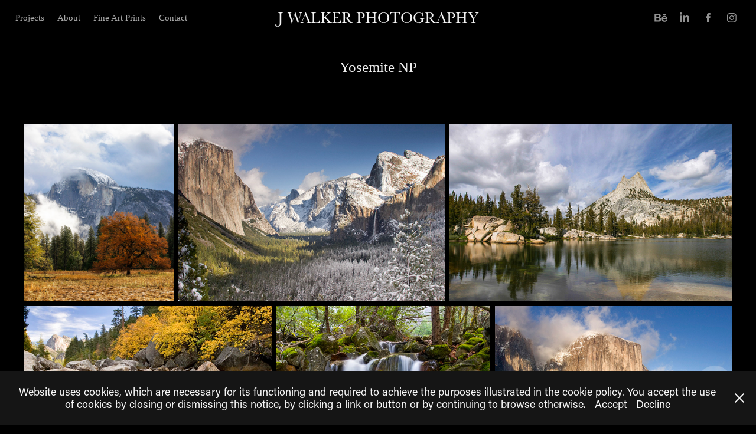

--- FILE ---
content_type: text/html; charset=utf-8
request_url: https://jwalkerphoto.com/yosemite-np
body_size: 9072
content:
<!DOCTYPE HTML>
<html lang="en-US">
<head>
  <meta charset="UTF-8" />
  <meta name="viewport" content="width=device-width, initial-scale=1" />
      <meta name="keywords"  content="J Walker,Jon Walker,adventure,photo,photography,sierra nevada,mountains,beauty,fine art,Kern county,Kern County Photographs,J Walker Photo,Jon Walker Photography,Stock Photography,landscape nature adventure,adventure photography,fine art photography,Sierra Nevada Mountains,National Park Photography,John Muir Wildersness,Ansel Adams Wilderness" />
      <meta name="description"  content="Jon Walker is a professional landscape and adventure photographer.  This website is a collection of his best work.  " />
      <meta name="twitter:card"  content="summary_large_image" />
      <meta name="twitter:site"  content="@AdobePortfolio" />
      <meta  property="og:title" content="Landscape &amp; Adventure Photography  |  J Walker Photography - Yosemite NP" />
      <meta  property="og:description" content="Jon Walker is a professional landscape and adventure photographer.  This website is a collection of his best work.  " />
      <meta  property="og:image" content="https://cdn.myportfolio.com/f962aaf1d352d582c8323598887b9687/4f760eff-b669-4981-9d7a-ba5931a16eae_car_3x2.jpg?h=15a02deda08bcac6768b840c6e616619" />
        <link rel="icon" href="https://cdn.myportfolio.com/f962aaf1d352d582c8323598887b9687/2554cbb2-e906-41ca-8a98-c81684b332e6_carw_1x1x32.jpg?h=4006262417054bf109e4ef6d6b541ab5" />
        <link rel="apple-touch-icon" href="https://cdn.myportfolio.com/f962aaf1d352d582c8323598887b9687/4f894784-8da0-4ee8-8e04-28be819eb1b5_carw_1x1x180.png?h=bf62ad739356e3c4e06efbee0a7a2eb2" />
      <link rel="stylesheet" href="/dist/css/main.css" type="text/css" />
      <link rel="stylesheet" href="https://cdn.myportfolio.com/f962aaf1d352d582c8323598887b9687/d9d4cb2d9f55464e432a86eff539b82d1709702827.css?h=9d196dead865033244fc676d5eeaeb5d" type="text/css" />
    <link rel="canonical" href="https://jwalkerphoto.com/yosemite-np" />
      <title>Landscape &amp; Adventure Photography  |  J Walker Photography - Yosemite NP</title>
    <script type="text/javascript" src="//use.typekit.net/ik/[base64].js?cb=35f77bfb8b50944859ea3d3804e7194e7a3173fb" async onload="
    try {
      window.Typekit.load();
    } catch (e) {
      console.warn('Typekit not loaded.');
    }
    "></script>
</head>
  <body class="transition-enabled">  <div class='page-background-video page-background-video-with-panel'>
  </div>
  <div class="js-responsive-nav">
    <div class="responsive-nav has-social">
      <div class="close-responsive-click-area js-close-responsive-nav">
        <div class="close-responsive-button"></div>
      </div>
          <nav class="nav-container" data-hover-hint="nav" data-hover-hint-placement="bottom-start">
                <div class="gallery-title"><a href="/projects" >Projects</a></div>
      <div class="page-title">
        <a href="/about" >About</a>
      </div>
      <div class="page-title">
        <a href="/fine-art-prints-1" >Fine Art Prints</a>
      </div>
      <div class="page-title">
        <a href="/contact" >Contact</a>
      </div>
          </nav>
        <div class="social pf-nav-social" data-context="theme.nav" data-hover-hint="navSocialIcons" data-hover-hint-placement="bottom-start">
          <ul>
                  <li>
                    <a href="https://www.behance.net/jwalkerphoto" target="_blank">
                      <svg id="Layer_1" data-name="Layer 1" xmlns="http://www.w3.org/2000/svg" viewBox="0 0 30 24" class="icon"><path id="path-1" d="M18.83,14.38a2.78,2.78,0,0,0,.65,1.9,2.31,2.31,0,0,0,1.7.59,2.31,2.31,0,0,0,1.38-.41,1.79,1.79,0,0,0,.71-0.87h2.31a4.48,4.48,0,0,1-1.71,2.53,5,5,0,0,1-2.78.76,5.53,5.53,0,0,1-2-.37,4.34,4.34,0,0,1-1.55-1,4.77,4.77,0,0,1-1-1.63,6.29,6.29,0,0,1,0-4.13,4.83,4.83,0,0,1,1-1.64A4.64,4.64,0,0,1,19.09,9a4.86,4.86,0,0,1,2-.4A4.5,4.5,0,0,1,23.21,9a4.36,4.36,0,0,1,1.5,1.3,5.39,5.39,0,0,1,.84,1.86,7,7,0,0,1,.18,2.18h-6.9Zm3.67-3.24A1.94,1.94,0,0,0,21,10.6a2.26,2.26,0,0,0-1,.22,2,2,0,0,0-.66.54,1.94,1.94,0,0,0-.35.69,3.47,3.47,0,0,0-.12.65h4.29A2.75,2.75,0,0,0,22.5,11.14ZM18.29,6h5.36V7.35H18.29V6ZM13.89,17.7a4.4,4.4,0,0,1-1.51.7,6.44,6.44,0,0,1-1.73.22H4.24V5.12h6.24a7.7,7.7,0,0,1,1.73.17,3.67,3.67,0,0,1,1.33.56,2.6,2.6,0,0,1,.86,1,3.74,3.74,0,0,1,.3,1.58,3,3,0,0,1-.46,1.7,3.33,3.33,0,0,1-1.35,1.12,3.19,3.19,0,0,1,1.82,1.26,3.79,3.79,0,0,1,.59,2.17,3.79,3.79,0,0,1-.39,1.77A3.24,3.24,0,0,1,13.89,17.7ZM11.72,8.19a1.25,1.25,0,0,0-.45-0.47,1.88,1.88,0,0,0-.64-0.24,5.5,5.5,0,0,0-.76-0.05H7.16v3.16h3a2,2,0,0,0,1.28-.38A1.43,1.43,0,0,0,11.89,9,1.73,1.73,0,0,0,11.72,8.19ZM11.84,13a2.39,2.39,0,0,0-1.52-.45H7.16v3.73h3.11a3.61,3.61,0,0,0,.82-0.09A2,2,0,0,0,11.77,16a1.39,1.39,0,0,0,.47-0.54,1.85,1.85,0,0,0,.17-0.88A1.77,1.77,0,0,0,11.84,13Z"/></svg>
                    </a>
                  </li>
                  <li>
                    <a href="https://www.linkedin.com/in/jwalkerphoto" target="_blank">
                      <svg version="1.1" id="Layer_1" xmlns="http://www.w3.org/2000/svg" xmlns:xlink="http://www.w3.org/1999/xlink" viewBox="0 0 30 24" style="enable-background:new 0 0 30 24;" xml:space="preserve" class="icon">
                      <path id="path-1_24_" d="M19.6,19v-5.8c0-1.4-0.5-2.4-1.7-2.4c-1,0-1.5,0.7-1.8,1.3C16,12.3,16,12.6,16,13v6h-3.4
                        c0,0,0.1-9.8,0-10.8H16v1.5c0,0,0,0,0,0h0v0C16.4,9,17.2,7.9,19,7.9c2.3,0,4,1.5,4,4.9V19H19.6z M8.9,6.7L8.9,6.7
                        C7.7,6.7,7,5.9,7,4.9C7,3.8,7.8,3,8.9,3s1.9,0.8,1.9,1.9C10.9,5.9,10.1,6.7,8.9,6.7z M10.6,19H7.2V8.2h3.4V19z"/>
                      </svg>
                    </a>
                  </li>
                  <li>
                    <a href="https://www.facebook.com/jwalkerphotos/" target="_blank">
                      <svg xmlns="http://www.w3.org/2000/svg" xmlns:xlink="http://www.w3.org/1999/xlink" version="1.1" x="0px" y="0px" viewBox="0 0 30 24" xml:space="preserve" class="icon"><path d="M16.21 20h-3.26v-8h-1.63V9.24h1.63V7.59c0-2.25 0.92-3.59 3.53-3.59h2.17v2.76H17.3 c-1.02 0-1.08 0.39-1.08 1.11l0 1.38h2.46L18.38 12h-2.17V20z"/></svg>
                    </a>
                  </li>
                  <li>
                    <a href="https://www.instagram.com/jwalkerphoto/" target="_blank">
                      <svg version="1.1" id="Layer_1" xmlns="http://www.w3.org/2000/svg" xmlns:xlink="http://www.w3.org/1999/xlink" viewBox="0 0 30 24" style="enable-background:new 0 0 30 24;" xml:space="preserve" class="icon">
                      <g>
                        <path d="M15,5.4c2.1,0,2.4,0,3.2,0c0.8,0,1.2,0.2,1.5,0.3c0.4,0.1,0.6,0.3,0.9,0.6c0.3,0.3,0.5,0.5,0.6,0.9
                          c0.1,0.3,0.2,0.7,0.3,1.5c0,0.8,0,1.1,0,3.2s0,2.4,0,3.2c0,0.8-0.2,1.2-0.3,1.5c-0.1,0.4-0.3,0.6-0.6,0.9c-0.3,0.3-0.5,0.5-0.9,0.6
                          c-0.3,0.1-0.7,0.2-1.5,0.3c-0.8,0-1.1,0-3.2,0s-2.4,0-3.2,0c-0.8,0-1.2-0.2-1.5-0.3c-0.4-0.1-0.6-0.3-0.9-0.6
                          c-0.3-0.3-0.5-0.5-0.6-0.9c-0.1-0.3-0.2-0.7-0.3-1.5c0-0.8,0-1.1,0-3.2s0-2.4,0-3.2c0-0.8,0.2-1.2,0.3-1.5c0.1-0.4,0.3-0.6,0.6-0.9
                          c0.3-0.3,0.5-0.5,0.9-0.6c0.3-0.1,0.7-0.2,1.5-0.3C12.6,5.4,12.9,5.4,15,5.4 M15,4c-2.2,0-2.4,0-3.3,0c-0.9,0-1.4,0.2-1.9,0.4
                          c-0.5,0.2-1,0.5-1.4,0.9C7.9,5.8,7.6,6.2,7.4,6.8C7.2,7.3,7.1,7.9,7,8.7C7,9.6,7,9.8,7,12s0,2.4,0,3.3c0,0.9,0.2,1.4,0.4,1.9
                          c0.2,0.5,0.5,1,0.9,1.4c0.4,0.4,0.9,0.7,1.4,0.9c0.5,0.2,1.1,0.3,1.9,0.4c0.9,0,1.1,0,3.3,0s2.4,0,3.3,0c0.9,0,1.4-0.2,1.9-0.4
                          c0.5-0.2,1-0.5,1.4-0.9c0.4-0.4,0.7-0.9,0.9-1.4c0.2-0.5,0.3-1.1,0.4-1.9c0-0.9,0-1.1,0-3.3s0-2.4,0-3.3c0-0.9-0.2-1.4-0.4-1.9
                          c-0.2-0.5-0.5-1-0.9-1.4c-0.4-0.4-0.9-0.7-1.4-0.9c-0.5-0.2-1.1-0.3-1.9-0.4C17.4,4,17.2,4,15,4L15,4L15,4z"/>
                        <path d="M15,7.9c-2.3,0-4.1,1.8-4.1,4.1s1.8,4.1,4.1,4.1s4.1-1.8,4.1-4.1S17.3,7.9,15,7.9L15,7.9z M15,14.7c-1.5,0-2.7-1.2-2.7-2.7
                          c0-1.5,1.2-2.7,2.7-2.7s2.7,1.2,2.7,2.7C17.7,13.5,16.5,14.7,15,14.7L15,14.7z"/>
                        <path d="M20.2,7.7c0,0.5-0.4,1-1,1s-1-0.4-1-1s0.4-1,1-1S20.2,7.2,20.2,7.7L20.2,7.7z"/>
                      </g>
                      </svg>
                    </a>
                  </li>
          </ul>
        </div>
    </div>
  </div>
    <header class="site-header js-site-header  js-fixed-nav" data-context="theme.nav" data-hover-hint="nav" data-hover-hint-placement="top-start">
        <nav class="nav-container" data-hover-hint="nav" data-hover-hint-placement="bottom-start">
                <div class="gallery-title"><a href="/projects" >Projects</a></div>
      <div class="page-title">
        <a href="/about" >About</a>
      </div>
      <div class="page-title">
        <a href="/fine-art-prints-1" >Fine Art Prints</a>
      </div>
      <div class="page-title">
        <a href="/contact" >Contact</a>
      </div>
        </nav>
        <div class="logo-wrap" data-context="theme.logo.header" data-hover-hint="logo" data-hover-hint-placement="bottom-start">
          <div class="logo e2e-site-logo-text logo-text  ">
              <a href="/projects" class="preserve-whitespace">J WALKER PHOTOGRAPHY</a>

          </div>
        </div>
        <div class="social pf-nav-social" data-context="theme.nav" data-hover-hint="navSocialIcons" data-hover-hint-placement="bottom-start">
          <ul>
                  <li>
                    <a href="https://www.behance.net/jwalkerphoto" target="_blank">
                      <svg id="Layer_1" data-name="Layer 1" xmlns="http://www.w3.org/2000/svg" viewBox="0 0 30 24" class="icon"><path id="path-1" d="M18.83,14.38a2.78,2.78,0,0,0,.65,1.9,2.31,2.31,0,0,0,1.7.59,2.31,2.31,0,0,0,1.38-.41,1.79,1.79,0,0,0,.71-0.87h2.31a4.48,4.48,0,0,1-1.71,2.53,5,5,0,0,1-2.78.76,5.53,5.53,0,0,1-2-.37,4.34,4.34,0,0,1-1.55-1,4.77,4.77,0,0,1-1-1.63,6.29,6.29,0,0,1,0-4.13,4.83,4.83,0,0,1,1-1.64A4.64,4.64,0,0,1,19.09,9a4.86,4.86,0,0,1,2-.4A4.5,4.5,0,0,1,23.21,9a4.36,4.36,0,0,1,1.5,1.3,5.39,5.39,0,0,1,.84,1.86,7,7,0,0,1,.18,2.18h-6.9Zm3.67-3.24A1.94,1.94,0,0,0,21,10.6a2.26,2.26,0,0,0-1,.22,2,2,0,0,0-.66.54,1.94,1.94,0,0,0-.35.69,3.47,3.47,0,0,0-.12.65h4.29A2.75,2.75,0,0,0,22.5,11.14ZM18.29,6h5.36V7.35H18.29V6ZM13.89,17.7a4.4,4.4,0,0,1-1.51.7,6.44,6.44,0,0,1-1.73.22H4.24V5.12h6.24a7.7,7.7,0,0,1,1.73.17,3.67,3.67,0,0,1,1.33.56,2.6,2.6,0,0,1,.86,1,3.74,3.74,0,0,1,.3,1.58,3,3,0,0,1-.46,1.7,3.33,3.33,0,0,1-1.35,1.12,3.19,3.19,0,0,1,1.82,1.26,3.79,3.79,0,0,1,.59,2.17,3.79,3.79,0,0,1-.39,1.77A3.24,3.24,0,0,1,13.89,17.7ZM11.72,8.19a1.25,1.25,0,0,0-.45-0.47,1.88,1.88,0,0,0-.64-0.24,5.5,5.5,0,0,0-.76-0.05H7.16v3.16h3a2,2,0,0,0,1.28-.38A1.43,1.43,0,0,0,11.89,9,1.73,1.73,0,0,0,11.72,8.19ZM11.84,13a2.39,2.39,0,0,0-1.52-.45H7.16v3.73h3.11a3.61,3.61,0,0,0,.82-0.09A2,2,0,0,0,11.77,16a1.39,1.39,0,0,0,.47-0.54,1.85,1.85,0,0,0,.17-0.88A1.77,1.77,0,0,0,11.84,13Z"/></svg>
                    </a>
                  </li>
                  <li>
                    <a href="https://www.linkedin.com/in/jwalkerphoto" target="_blank">
                      <svg version="1.1" id="Layer_1" xmlns="http://www.w3.org/2000/svg" xmlns:xlink="http://www.w3.org/1999/xlink" viewBox="0 0 30 24" style="enable-background:new 0 0 30 24;" xml:space="preserve" class="icon">
                      <path id="path-1_24_" d="M19.6,19v-5.8c0-1.4-0.5-2.4-1.7-2.4c-1,0-1.5,0.7-1.8,1.3C16,12.3,16,12.6,16,13v6h-3.4
                        c0,0,0.1-9.8,0-10.8H16v1.5c0,0,0,0,0,0h0v0C16.4,9,17.2,7.9,19,7.9c2.3,0,4,1.5,4,4.9V19H19.6z M8.9,6.7L8.9,6.7
                        C7.7,6.7,7,5.9,7,4.9C7,3.8,7.8,3,8.9,3s1.9,0.8,1.9,1.9C10.9,5.9,10.1,6.7,8.9,6.7z M10.6,19H7.2V8.2h3.4V19z"/>
                      </svg>
                    </a>
                  </li>
                  <li>
                    <a href="https://www.facebook.com/jwalkerphotos/" target="_blank">
                      <svg xmlns="http://www.w3.org/2000/svg" xmlns:xlink="http://www.w3.org/1999/xlink" version="1.1" x="0px" y="0px" viewBox="0 0 30 24" xml:space="preserve" class="icon"><path d="M16.21 20h-3.26v-8h-1.63V9.24h1.63V7.59c0-2.25 0.92-3.59 3.53-3.59h2.17v2.76H17.3 c-1.02 0-1.08 0.39-1.08 1.11l0 1.38h2.46L18.38 12h-2.17V20z"/></svg>
                    </a>
                  </li>
                  <li>
                    <a href="https://www.instagram.com/jwalkerphoto/" target="_blank">
                      <svg version="1.1" id="Layer_1" xmlns="http://www.w3.org/2000/svg" xmlns:xlink="http://www.w3.org/1999/xlink" viewBox="0 0 30 24" style="enable-background:new 0 0 30 24;" xml:space="preserve" class="icon">
                      <g>
                        <path d="M15,5.4c2.1,0,2.4,0,3.2,0c0.8,0,1.2,0.2,1.5,0.3c0.4,0.1,0.6,0.3,0.9,0.6c0.3,0.3,0.5,0.5,0.6,0.9
                          c0.1,0.3,0.2,0.7,0.3,1.5c0,0.8,0,1.1,0,3.2s0,2.4,0,3.2c0,0.8-0.2,1.2-0.3,1.5c-0.1,0.4-0.3,0.6-0.6,0.9c-0.3,0.3-0.5,0.5-0.9,0.6
                          c-0.3,0.1-0.7,0.2-1.5,0.3c-0.8,0-1.1,0-3.2,0s-2.4,0-3.2,0c-0.8,0-1.2-0.2-1.5-0.3c-0.4-0.1-0.6-0.3-0.9-0.6
                          c-0.3-0.3-0.5-0.5-0.6-0.9c-0.1-0.3-0.2-0.7-0.3-1.5c0-0.8,0-1.1,0-3.2s0-2.4,0-3.2c0-0.8,0.2-1.2,0.3-1.5c0.1-0.4,0.3-0.6,0.6-0.9
                          c0.3-0.3,0.5-0.5,0.9-0.6c0.3-0.1,0.7-0.2,1.5-0.3C12.6,5.4,12.9,5.4,15,5.4 M15,4c-2.2,0-2.4,0-3.3,0c-0.9,0-1.4,0.2-1.9,0.4
                          c-0.5,0.2-1,0.5-1.4,0.9C7.9,5.8,7.6,6.2,7.4,6.8C7.2,7.3,7.1,7.9,7,8.7C7,9.6,7,9.8,7,12s0,2.4,0,3.3c0,0.9,0.2,1.4,0.4,1.9
                          c0.2,0.5,0.5,1,0.9,1.4c0.4,0.4,0.9,0.7,1.4,0.9c0.5,0.2,1.1,0.3,1.9,0.4c0.9,0,1.1,0,3.3,0s2.4,0,3.3,0c0.9,0,1.4-0.2,1.9-0.4
                          c0.5-0.2,1-0.5,1.4-0.9c0.4-0.4,0.7-0.9,0.9-1.4c0.2-0.5,0.3-1.1,0.4-1.9c0-0.9,0-1.1,0-3.3s0-2.4,0-3.3c0-0.9-0.2-1.4-0.4-1.9
                          c-0.2-0.5-0.5-1-0.9-1.4c-0.4-0.4-0.9-0.7-1.4-0.9c-0.5-0.2-1.1-0.3-1.9-0.4C17.4,4,17.2,4,15,4L15,4L15,4z"/>
                        <path d="M15,7.9c-2.3,0-4.1,1.8-4.1,4.1s1.8,4.1,4.1,4.1s4.1-1.8,4.1-4.1S17.3,7.9,15,7.9L15,7.9z M15,14.7c-1.5,0-2.7-1.2-2.7-2.7
                          c0-1.5,1.2-2.7,2.7-2.7s2.7,1.2,2.7,2.7C17.7,13.5,16.5,14.7,15,14.7L15,14.7z"/>
                        <path d="M20.2,7.7c0,0.5-0.4,1-1,1s-1-0.4-1-1s0.4-1,1-1S20.2,7.2,20.2,7.7L20.2,7.7z"/>
                      </g>
                      </svg>
                    </a>
                  </li>
          </ul>
        </div>
        <div class="hamburger-click-area js-hamburger">
          <div class="hamburger">
            <i></i>
            <i></i>
            <i></i>
          </div>
        </div>
    </header>
    <div class="header-placeholder"></div>
  <div class="site-wrap cfix js-site-wrap">
    <div class="site-container">
      <div class="site-content e2e-site-content">
        <main>
  <div class="page-container" data-context="page.page.container" data-hover-hint="pageContainer">
    <section class="page standard-modules">
        <header class="page-header content" data-context="pages" data-identity="id:p596a32faaeccfb965e2af9113937a8fccef08792294a0b7bf710a" data-hover-hint="pageHeader" data-hover-hint-id="p596a32faaeccfb965e2af9113937a8fccef08792294a0b7bf710a">
            <h1 class="title preserve-whitespace e2e-site-logo-text">Yosemite NP</h1>
            <p class="description"></p>
        </header>
      <div class="page-content js-page-content" data-context="pages" data-identity="id:p596a32faaeccfb965e2af9113937a8fccef08792294a0b7bf710a">
        <div id="project-canvas" class="js-project-modules modules content">
          <div id="project-modules">
              
              
              
              
              
              
              
              <div class="project-module module media_collection project-module-media_collection" data-id="m596a339c348fa249c1eba1920c604ebd9c4294c0032423d5fd8dc"  style="padding-top: px;
padding-bottom: px;
">
  <div class="grid--main js-grid-main" data-grid-max-images="
  ">
    <div class="grid__item-container js-grid-item-container" data-flex-grow="219.12109375" style="width:219.12109375px; flex-grow:219.12109375;" data-width="1726" data-height="2048">
      <script type="text/html" class="js-lightbox-slide-content">
        <div class="grid__image-wrapper">
          <img src="https://cdn.myportfolio.com/f962aaf1d352d582c8323598887b9687/4f760eff-b669-4981-9d7a-ba5931a16eae_rw_1920.jpg?h=ca90b1fa49079072ce310dd85a3c3d32" srcset="https://cdn.myportfolio.com/f962aaf1d352d582c8323598887b9687/4f760eff-b669-4981-9d7a-ba5931a16eae_rw_600.jpg?h=25006ee9ca4a45e0e442111f9b30bf57 600w,https://cdn.myportfolio.com/f962aaf1d352d582c8323598887b9687/4f760eff-b669-4981-9d7a-ba5931a16eae_rw_1200.jpg?h=7b14bf4d60d9170526196220ebe643bc 1200w,https://cdn.myportfolio.com/f962aaf1d352d582c8323598887b9687/4f760eff-b669-4981-9d7a-ba5931a16eae_rw_1920.jpg?h=ca90b1fa49079072ce310dd85a3c3d32 1726w,"  sizes="(max-width: 1726px) 100vw, 1726px">
        <div>
      </script>
      <img
        class="grid__item-image js-grid__item-image grid__item-image-lazy js-lazy"
        src="[data-uri]"
        
        data-src="https://cdn.myportfolio.com/f962aaf1d352d582c8323598887b9687/4f760eff-b669-4981-9d7a-ba5931a16eae_rw_1920.jpg?h=ca90b1fa49079072ce310dd85a3c3d32"
        data-srcset="https://cdn.myportfolio.com/f962aaf1d352d582c8323598887b9687/4f760eff-b669-4981-9d7a-ba5931a16eae_rw_600.jpg?h=25006ee9ca4a45e0e442111f9b30bf57 600w,https://cdn.myportfolio.com/f962aaf1d352d582c8323598887b9687/4f760eff-b669-4981-9d7a-ba5931a16eae_rw_1200.jpg?h=7b14bf4d60d9170526196220ebe643bc 1200w,https://cdn.myportfolio.com/f962aaf1d352d582c8323598887b9687/4f760eff-b669-4981-9d7a-ba5931a16eae_rw_1920.jpg?h=ca90b1fa49079072ce310dd85a3c3d32 1726w,"
      >
      <span class="grid__item-filler" style="padding-bottom:118.65585168019%;"></span>
    </div>
    <div class="grid__item-container js-grid-item-container" data-flex-grow="390.09523809524" style="width:390.09523809524px; flex-grow:390.09523809524;" data-width="1920" data-height="1279">
      <script type="text/html" class="js-lightbox-slide-content">
        <div class="grid__image-wrapper">
          <img src="https://cdn.myportfolio.com/f962aaf1d352d582c8323598887b9687/2970acf5-d3fd-4469-b0f6-44957cc25514_rw_1920.jpg?h=3ee86b6ac649b2e23c36101bcc2143cb" srcset="https://cdn.myportfolio.com/f962aaf1d352d582c8323598887b9687/2970acf5-d3fd-4469-b0f6-44957cc25514_rw_600.jpg?h=cb1c4c0b6a18aaac57f2698240994f85 600w,https://cdn.myportfolio.com/f962aaf1d352d582c8323598887b9687/2970acf5-d3fd-4469-b0f6-44957cc25514_rw_1200.jpg?h=64809235585b0816c3a91d861604183d 1200w,https://cdn.myportfolio.com/f962aaf1d352d582c8323598887b9687/2970acf5-d3fd-4469-b0f6-44957cc25514_rw_1920.jpg?h=3ee86b6ac649b2e23c36101bcc2143cb 1920w,"  sizes="(max-width: 1920px) 100vw, 1920px">
        <div>
      </script>
      <img
        class="grid__item-image js-grid__item-image grid__item-image-lazy js-lazy"
        src="[data-uri]"
        
        data-src="https://cdn.myportfolio.com/f962aaf1d352d582c8323598887b9687/2970acf5-d3fd-4469-b0f6-44957cc25514_rw_1920.jpg?h=3ee86b6ac649b2e23c36101bcc2143cb"
        data-srcset="https://cdn.myportfolio.com/f962aaf1d352d582c8323598887b9687/2970acf5-d3fd-4469-b0f6-44957cc25514_rw_600.jpg?h=cb1c4c0b6a18aaac57f2698240994f85 600w,https://cdn.myportfolio.com/f962aaf1d352d582c8323598887b9687/2970acf5-d3fd-4469-b0f6-44957cc25514_rw_1200.jpg?h=64809235585b0816c3a91d861604183d 1200w,https://cdn.myportfolio.com/f962aaf1d352d582c8323598887b9687/2970acf5-d3fd-4469-b0f6-44957cc25514_rw_1920.jpg?h=3ee86b6ac649b2e23c36101bcc2143cb 1920w,"
      >
      <span class="grid__item-filler" style="padding-bottom:66.650390625%;"></span>
    </div>
    <div class="grid__item-container js-grid-item-container" data-flex-grow="413.73737373737" style="width:413.73737373737px; flex-grow:413.73737373737;" data-width="1920" data-height="1206">
      <script type="text/html" class="js-lightbox-slide-content">
        <div class="grid__image-wrapper">
          <img src="https://cdn.myportfolio.com/f962aaf1d352d582c8323598887b9687/71175edd-4da7-4b96-8afa-32cf1e03ec40_rw_1920.jpg?h=8cc9c389a4d9036c2be1a76816633876" srcset="https://cdn.myportfolio.com/f962aaf1d352d582c8323598887b9687/71175edd-4da7-4b96-8afa-32cf1e03ec40_rw_600.jpg?h=8326eebf47bf06b8c0dd509d39b86248 600w,https://cdn.myportfolio.com/f962aaf1d352d582c8323598887b9687/71175edd-4da7-4b96-8afa-32cf1e03ec40_rw_1200.jpg?h=d5e9865a4e8fd05f85063874dd68844b 1200w,https://cdn.myportfolio.com/f962aaf1d352d582c8323598887b9687/71175edd-4da7-4b96-8afa-32cf1e03ec40_rw_1920.jpg?h=8cc9c389a4d9036c2be1a76816633876 1920w,"  sizes="(max-width: 1920px) 100vw, 1920px">
        <div>
      </script>
      <img
        class="grid__item-image js-grid__item-image grid__item-image-lazy js-lazy"
        src="[data-uri]"
        
        data-src="https://cdn.myportfolio.com/f962aaf1d352d582c8323598887b9687/71175edd-4da7-4b96-8afa-32cf1e03ec40_rw_1920.jpg?h=8cc9c389a4d9036c2be1a76816633876"
        data-srcset="https://cdn.myportfolio.com/f962aaf1d352d582c8323598887b9687/71175edd-4da7-4b96-8afa-32cf1e03ec40_rw_600.jpg?h=8326eebf47bf06b8c0dd509d39b86248 600w,https://cdn.myportfolio.com/f962aaf1d352d582c8323598887b9687/71175edd-4da7-4b96-8afa-32cf1e03ec40_rw_1200.jpg?h=d5e9865a4e8fd05f85063874dd68844b 1200w,https://cdn.myportfolio.com/f962aaf1d352d582c8323598887b9687/71175edd-4da7-4b96-8afa-32cf1e03ec40_rw_1920.jpg?h=8cc9c389a4d9036c2be1a76816633876 1920w,"
      >
      <span class="grid__item-filler" style="padding-bottom:62.841796875%;"></span>
    </div>
    <div class="grid__item-container js-grid-item-container" data-flex-grow="390.09523809524" style="width:390.09523809524px; flex-grow:390.09523809524;" data-width="1920" data-height="1279">
      <script type="text/html" class="js-lightbox-slide-content">
        <div class="grid__image-wrapper">
          <img src="https://cdn.myportfolio.com/f962aaf1d352d582c8323598887b9687/21203e9b-d169-4f25-9e87-1959ec9dcdf7_rw_1920.jpg?h=2e63456d133e2f34561ccf9b13a24303" srcset="https://cdn.myportfolio.com/f962aaf1d352d582c8323598887b9687/21203e9b-d169-4f25-9e87-1959ec9dcdf7_rw_600.jpg?h=3bc10d26e0718d4308f732624d7b1a16 600w,https://cdn.myportfolio.com/f962aaf1d352d582c8323598887b9687/21203e9b-d169-4f25-9e87-1959ec9dcdf7_rw_1200.jpg?h=ea05df3e38399c67cdc309c7caabd4ae 1200w,https://cdn.myportfolio.com/f962aaf1d352d582c8323598887b9687/21203e9b-d169-4f25-9e87-1959ec9dcdf7_rw_1920.jpg?h=2e63456d133e2f34561ccf9b13a24303 1920w,"  sizes="(max-width: 1920px) 100vw, 1920px">
        <div>
      </script>
      <img
        class="grid__item-image js-grid__item-image grid__item-image-lazy js-lazy"
        src="[data-uri]"
        
        data-src="https://cdn.myportfolio.com/f962aaf1d352d582c8323598887b9687/21203e9b-d169-4f25-9e87-1959ec9dcdf7_rw_1920.jpg?h=2e63456d133e2f34561ccf9b13a24303"
        data-srcset="https://cdn.myportfolio.com/f962aaf1d352d582c8323598887b9687/21203e9b-d169-4f25-9e87-1959ec9dcdf7_rw_600.jpg?h=3bc10d26e0718d4308f732624d7b1a16 600w,https://cdn.myportfolio.com/f962aaf1d352d582c8323598887b9687/21203e9b-d169-4f25-9e87-1959ec9dcdf7_rw_1200.jpg?h=ea05df3e38399c67cdc309c7caabd4ae 1200w,https://cdn.myportfolio.com/f962aaf1d352d582c8323598887b9687/21203e9b-d169-4f25-9e87-1959ec9dcdf7_rw_1920.jpg?h=2e63456d133e2f34561ccf9b13a24303 1920w,"
      >
      <span class="grid__item-filler" style="padding-bottom:66.650390625%;"></span>
    </div>
    <div class="grid__item-container js-grid-item-container" data-flex-grow="336.58659924147" style="width:336.58659924147px; flex-grow:336.58659924147;" data-width="1920" data-height="1483">
      <script type="text/html" class="js-lightbox-slide-content">
        <div class="grid__image-wrapper">
          <img src="https://cdn.myportfolio.com/f962aaf1d352d582c8323598887b9687/c857e2f0-e3de-49a3-82bb-75b08cd8667c_rw_1920.jpg?h=365e88dc8339297ce7f969865a10dc13" srcset="https://cdn.myportfolio.com/f962aaf1d352d582c8323598887b9687/c857e2f0-e3de-49a3-82bb-75b08cd8667c_rw_600.jpg?h=f2bc861e116f0b808fee452183b47d1c 600w,https://cdn.myportfolio.com/f962aaf1d352d582c8323598887b9687/c857e2f0-e3de-49a3-82bb-75b08cd8667c_rw_1200.jpg?h=cf20a2cd7a0099b71779286faac4e9c1 1200w,https://cdn.myportfolio.com/f962aaf1d352d582c8323598887b9687/c857e2f0-e3de-49a3-82bb-75b08cd8667c_rw_1920.jpg?h=365e88dc8339297ce7f969865a10dc13 1920w,"  sizes="(max-width: 1920px) 100vw, 1920px">
        <div>
      </script>
      <img
        class="grid__item-image js-grid__item-image grid__item-image-lazy js-lazy"
        src="[data-uri]"
        
        data-src="https://cdn.myportfolio.com/f962aaf1d352d582c8323598887b9687/c857e2f0-e3de-49a3-82bb-75b08cd8667c_rw_1920.jpg?h=365e88dc8339297ce7f969865a10dc13"
        data-srcset="https://cdn.myportfolio.com/f962aaf1d352d582c8323598887b9687/c857e2f0-e3de-49a3-82bb-75b08cd8667c_rw_600.jpg?h=f2bc861e116f0b808fee452183b47d1c 600w,https://cdn.myportfolio.com/f962aaf1d352d582c8323598887b9687/c857e2f0-e3de-49a3-82bb-75b08cd8667c_rw_1200.jpg?h=cf20a2cd7a0099b71779286faac4e9c1 1200w,https://cdn.myportfolio.com/f962aaf1d352d582c8323598887b9687/c857e2f0-e3de-49a3-82bb-75b08cd8667c_rw_1920.jpg?h=365e88dc8339297ce7f969865a10dc13 1920w,"
      >
      <span class="grid__item-filler" style="padding-bottom:77.24609375%;"></span>
    </div>
    <div class="grid__item-container js-grid-item-container" data-flex-grow="373.6701754386" style="width:373.6701754386px; flex-grow:373.6701754386;" data-width="1920" data-height="1335">
      <script type="text/html" class="js-lightbox-slide-content">
        <div class="grid__image-wrapper">
          <img src="https://cdn.myportfolio.com/f962aaf1d352d582c8323598887b9687/db4b169a-9a00-4f8e-98ed-763e17e51448_rw_1920.jpg?h=28e4523c166fc5747e5567e12c83d0a7" srcset="https://cdn.myportfolio.com/f962aaf1d352d582c8323598887b9687/db4b169a-9a00-4f8e-98ed-763e17e51448_rw_600.jpg?h=9ce06d48c8f80c36b257cb039570e0db 600w,https://cdn.myportfolio.com/f962aaf1d352d582c8323598887b9687/db4b169a-9a00-4f8e-98ed-763e17e51448_rw_1200.jpg?h=b86a10875c56def3ba72395321d66d9c 1200w,https://cdn.myportfolio.com/f962aaf1d352d582c8323598887b9687/db4b169a-9a00-4f8e-98ed-763e17e51448_rw_1920.jpg?h=28e4523c166fc5747e5567e12c83d0a7 1920w,"  sizes="(max-width: 1920px) 100vw, 1920px">
        <div>
      </script>
      <img
        class="grid__item-image js-grid__item-image grid__item-image-lazy js-lazy"
        src="[data-uri]"
        
        data-src="https://cdn.myportfolio.com/f962aaf1d352d582c8323598887b9687/db4b169a-9a00-4f8e-98ed-763e17e51448_rw_1920.jpg?h=28e4523c166fc5747e5567e12c83d0a7"
        data-srcset="https://cdn.myportfolio.com/f962aaf1d352d582c8323598887b9687/db4b169a-9a00-4f8e-98ed-763e17e51448_rw_600.jpg?h=9ce06d48c8f80c36b257cb039570e0db 600w,https://cdn.myportfolio.com/f962aaf1d352d582c8323598887b9687/db4b169a-9a00-4f8e-98ed-763e17e51448_rw_1200.jpg?h=b86a10875c56def3ba72395321d66d9c 1200w,https://cdn.myportfolio.com/f962aaf1d352d582c8323598887b9687/db4b169a-9a00-4f8e-98ed-763e17e51448_rw_1920.jpg?h=28e4523c166fc5747e5567e12c83d0a7 1920w,"
      >
      <span class="grid__item-filler" style="padding-bottom:69.580078125%;"></span>
    </div>
    <div class="grid__item-container js-grid-item-container" data-flex-grow="399.45986496624" style="width:399.45986496624px; flex-grow:399.45986496624;" data-width="1920" data-height="1249">
      <script type="text/html" class="js-lightbox-slide-content">
        <div class="grid__image-wrapper">
          <img src="https://cdn.myportfolio.com/f962aaf1d352d582c8323598887b9687/e6e82faa-ce73-457e-a7e0-b5e57a13b327_rw_1920.jpg?h=25a87b44f751e32d2fac4f0d46cc731c" srcset="https://cdn.myportfolio.com/f962aaf1d352d582c8323598887b9687/e6e82faa-ce73-457e-a7e0-b5e57a13b327_rw_600.jpg?h=83eb4a04741819b01b35d90808ed7167 600w,https://cdn.myportfolio.com/f962aaf1d352d582c8323598887b9687/e6e82faa-ce73-457e-a7e0-b5e57a13b327_rw_1200.jpg?h=80ece9bb6d160e3ce7d2a5e3be84a531 1200w,https://cdn.myportfolio.com/f962aaf1d352d582c8323598887b9687/e6e82faa-ce73-457e-a7e0-b5e57a13b327_rw_1920.jpg?h=25a87b44f751e32d2fac4f0d46cc731c 1920w,"  sizes="(max-width: 1920px) 100vw, 1920px">
        <div>
      </script>
      <img
        class="grid__item-image js-grid__item-image grid__item-image-lazy js-lazy"
        src="[data-uri]"
        
        data-src="https://cdn.myportfolio.com/f962aaf1d352d582c8323598887b9687/e6e82faa-ce73-457e-a7e0-b5e57a13b327_rw_1920.jpg?h=25a87b44f751e32d2fac4f0d46cc731c"
        data-srcset="https://cdn.myportfolio.com/f962aaf1d352d582c8323598887b9687/e6e82faa-ce73-457e-a7e0-b5e57a13b327_rw_600.jpg?h=83eb4a04741819b01b35d90808ed7167 600w,https://cdn.myportfolio.com/f962aaf1d352d582c8323598887b9687/e6e82faa-ce73-457e-a7e0-b5e57a13b327_rw_1200.jpg?h=80ece9bb6d160e3ce7d2a5e3be84a531 1200w,https://cdn.myportfolio.com/f962aaf1d352d582c8323598887b9687/e6e82faa-ce73-457e-a7e0-b5e57a13b327_rw_1920.jpg?h=25a87b44f751e32d2fac4f0d46cc731c 1920w,"
      >
      <span class="grid__item-filler" style="padding-bottom:65.087890625%;"></span>
    </div>
    <div class="grid__item-container js-grid-item-container" data-flex-grow="390.09523809524" style="width:390.09523809524px; flex-grow:390.09523809524;" data-width="1920" data-height="1279">
      <script type="text/html" class="js-lightbox-slide-content">
        <div class="grid__image-wrapper">
          <img src="https://cdn.myportfolio.com/f962aaf1d352d582c8323598887b9687/d0a7f8d4-48a8-402d-9844-9da7fb4f6aa2_rw_1920.jpg?h=1845523fd062d752e82f3463f4f33b71" srcset="https://cdn.myportfolio.com/f962aaf1d352d582c8323598887b9687/d0a7f8d4-48a8-402d-9844-9da7fb4f6aa2_rw_600.jpg?h=73cec942a1416d939c7c929ae99e93e2 600w,https://cdn.myportfolio.com/f962aaf1d352d582c8323598887b9687/d0a7f8d4-48a8-402d-9844-9da7fb4f6aa2_rw_1200.jpg?h=62af64cc32962d63827bedf4319e0e21 1200w,https://cdn.myportfolio.com/f962aaf1d352d582c8323598887b9687/d0a7f8d4-48a8-402d-9844-9da7fb4f6aa2_rw_1920.jpg?h=1845523fd062d752e82f3463f4f33b71 1920w,"  sizes="(max-width: 1920px) 100vw, 1920px">
        <div>
      </script>
      <img
        class="grid__item-image js-grid__item-image grid__item-image-lazy js-lazy"
        src="[data-uri]"
        
        data-src="https://cdn.myportfolio.com/f962aaf1d352d582c8323598887b9687/d0a7f8d4-48a8-402d-9844-9da7fb4f6aa2_rw_1920.jpg?h=1845523fd062d752e82f3463f4f33b71"
        data-srcset="https://cdn.myportfolio.com/f962aaf1d352d582c8323598887b9687/d0a7f8d4-48a8-402d-9844-9da7fb4f6aa2_rw_600.jpg?h=73cec942a1416d939c7c929ae99e93e2 600w,https://cdn.myportfolio.com/f962aaf1d352d582c8323598887b9687/d0a7f8d4-48a8-402d-9844-9da7fb4f6aa2_rw_1200.jpg?h=62af64cc32962d63827bedf4319e0e21 1200w,https://cdn.myportfolio.com/f962aaf1d352d582c8323598887b9687/d0a7f8d4-48a8-402d-9844-9da7fb4f6aa2_rw_1920.jpg?h=1845523fd062d752e82f3463f4f33b71 1920w,"
      >
      <span class="grid__item-filler" style="padding-bottom:66.650390625%;"></span>
    </div>
    <div class="grid__item-container js-grid-item-container" data-flex-grow="400.66215199398" style="width:400.66215199398px; flex-grow:400.66215199398;" data-width="1920" data-height="1245">
      <script type="text/html" class="js-lightbox-slide-content">
        <div class="grid__image-wrapper">
          <img src="https://cdn.myportfolio.com/f962aaf1d352d582c8323598887b9687/f8442c70-88c2-4eec-85b4-7b8af7503242_rw_1920.jpg?h=87412f28cd8a7a5f4b081a2d6cf68df6" srcset="https://cdn.myportfolio.com/f962aaf1d352d582c8323598887b9687/f8442c70-88c2-4eec-85b4-7b8af7503242_rw_600.jpg?h=c0b6d9bc5373cf80a03863b0efee5f50 600w,https://cdn.myportfolio.com/f962aaf1d352d582c8323598887b9687/f8442c70-88c2-4eec-85b4-7b8af7503242_rw_1200.jpg?h=272ba8fb884f54715b2c61bbddf084ec 1200w,https://cdn.myportfolio.com/f962aaf1d352d582c8323598887b9687/f8442c70-88c2-4eec-85b4-7b8af7503242_rw_1920.jpg?h=87412f28cd8a7a5f4b081a2d6cf68df6 1920w,"  sizes="(max-width: 1920px) 100vw, 1920px">
        <div>
      </script>
      <img
        class="grid__item-image js-grid__item-image grid__item-image-lazy js-lazy"
        src="[data-uri]"
        
        data-src="https://cdn.myportfolio.com/f962aaf1d352d582c8323598887b9687/f8442c70-88c2-4eec-85b4-7b8af7503242_rw_1920.jpg?h=87412f28cd8a7a5f4b081a2d6cf68df6"
        data-srcset="https://cdn.myportfolio.com/f962aaf1d352d582c8323598887b9687/f8442c70-88c2-4eec-85b4-7b8af7503242_rw_600.jpg?h=c0b6d9bc5373cf80a03863b0efee5f50 600w,https://cdn.myportfolio.com/f962aaf1d352d582c8323598887b9687/f8442c70-88c2-4eec-85b4-7b8af7503242_rw_1200.jpg?h=272ba8fb884f54715b2c61bbddf084ec 1200w,https://cdn.myportfolio.com/f962aaf1d352d582c8323598887b9687/f8442c70-88c2-4eec-85b4-7b8af7503242_rw_1920.jpg?h=87412f28cd8a7a5f4b081a2d6cf68df6 1920w,"
      >
      <span class="grid__item-filler" style="padding-bottom:64.892578125%;"></span>
    </div>
    <div class="grid__item-container js-grid-item-container" data-flex-grow="341.99100834939" style="width:341.99100834939px; flex-grow:341.99100834939;" data-width="1920" data-height="1459">
      <script type="text/html" class="js-lightbox-slide-content">
        <div class="grid__image-wrapper">
          <img src="https://cdn.myportfolio.com/f962aaf1d352d582c8323598887b9687/09506765-9405-41bd-aaf4-9faf883f24fa_rw_1920.jpg?h=38c26c51ef5c42b8ac9a5b1fac9ad3cd" srcset="https://cdn.myportfolio.com/f962aaf1d352d582c8323598887b9687/09506765-9405-41bd-aaf4-9faf883f24fa_rw_600.jpg?h=d7b2436f885894ad3cf02f1a1b2f32bc 600w,https://cdn.myportfolio.com/f962aaf1d352d582c8323598887b9687/09506765-9405-41bd-aaf4-9faf883f24fa_rw_1200.jpg?h=e565899ee1c4cbaee1787258055da51a 1200w,https://cdn.myportfolio.com/f962aaf1d352d582c8323598887b9687/09506765-9405-41bd-aaf4-9faf883f24fa_rw_1920.jpg?h=38c26c51ef5c42b8ac9a5b1fac9ad3cd 1920w,"  sizes="(max-width: 1920px) 100vw, 1920px">
        <div>
      </script>
      <img
        class="grid__item-image js-grid__item-image grid__item-image-lazy js-lazy"
        src="[data-uri]"
        
        data-src="https://cdn.myportfolio.com/f962aaf1d352d582c8323598887b9687/09506765-9405-41bd-aaf4-9faf883f24fa_rw_1920.jpg?h=38c26c51ef5c42b8ac9a5b1fac9ad3cd"
        data-srcset="https://cdn.myportfolio.com/f962aaf1d352d582c8323598887b9687/09506765-9405-41bd-aaf4-9faf883f24fa_rw_600.jpg?h=d7b2436f885894ad3cf02f1a1b2f32bc 600w,https://cdn.myportfolio.com/f962aaf1d352d582c8323598887b9687/09506765-9405-41bd-aaf4-9faf883f24fa_rw_1200.jpg?h=e565899ee1c4cbaee1787258055da51a 1200w,https://cdn.myportfolio.com/f962aaf1d352d582c8323598887b9687/09506765-9405-41bd-aaf4-9faf883f24fa_rw_1920.jpg?h=38c26c51ef5c42b8ac9a5b1fac9ad3cd 1920w,"
      >
      <span class="grid__item-filler" style="padding-bottom:76.025390625%;"></span>
    </div>
    <div class="grid__item-container js-grid-item-container" data-flex-grow="390.09523809524" style="width:390.09523809524px; flex-grow:390.09523809524;" data-width="1920" data-height="1279">
      <script type="text/html" class="js-lightbox-slide-content">
        <div class="grid__image-wrapper">
          <img src="https://cdn.myportfolio.com/f962aaf1d352d582c8323598887b9687/207af552-0508-4ab2-bdf8-69ae359a173c_rw_1920.jpg?h=2533613ecdf771928ee0b70e026210f0" srcset="https://cdn.myportfolio.com/f962aaf1d352d582c8323598887b9687/207af552-0508-4ab2-bdf8-69ae359a173c_rw_600.jpg?h=29614e006ce6638eb7fc36694e8af8bc 600w,https://cdn.myportfolio.com/f962aaf1d352d582c8323598887b9687/207af552-0508-4ab2-bdf8-69ae359a173c_rw_1200.jpg?h=771b4f4fe09359d4e5933fbc3f267833 1200w,https://cdn.myportfolio.com/f962aaf1d352d582c8323598887b9687/207af552-0508-4ab2-bdf8-69ae359a173c_rw_1920.jpg?h=2533613ecdf771928ee0b70e026210f0 1920w,"  sizes="(max-width: 1920px) 100vw, 1920px">
        <div>
      </script>
      <img
        class="grid__item-image js-grid__item-image grid__item-image-lazy js-lazy"
        src="[data-uri]"
        
        data-src="https://cdn.myportfolio.com/f962aaf1d352d582c8323598887b9687/207af552-0508-4ab2-bdf8-69ae359a173c_rw_1920.jpg?h=2533613ecdf771928ee0b70e026210f0"
        data-srcset="https://cdn.myportfolio.com/f962aaf1d352d582c8323598887b9687/207af552-0508-4ab2-bdf8-69ae359a173c_rw_600.jpg?h=29614e006ce6638eb7fc36694e8af8bc 600w,https://cdn.myportfolio.com/f962aaf1d352d582c8323598887b9687/207af552-0508-4ab2-bdf8-69ae359a173c_rw_1200.jpg?h=771b4f4fe09359d4e5933fbc3f267833 1200w,https://cdn.myportfolio.com/f962aaf1d352d582c8323598887b9687/207af552-0508-4ab2-bdf8-69ae359a173c_rw_1920.jpg?h=2533613ecdf771928ee0b70e026210f0 1920w,"
      >
      <span class="grid__item-filler" style="padding-bottom:66.650390625%;"></span>
    </div>
    <div class="grid__item-container js-grid-item-container" data-flex-grow="390.09523809524" style="width:390.09523809524px; flex-grow:390.09523809524;" data-width="1920" data-height="1279">
      <script type="text/html" class="js-lightbox-slide-content">
        <div class="grid__image-wrapper">
          <img src="https://cdn.myportfolio.com/f962aaf1d352d582c8323598887b9687/52c02033-0254-4f21-acdb-71724b61d1b9_rw_1920.jpg?h=4c3d081adfc90532d8d51eed33aa35b0" srcset="https://cdn.myportfolio.com/f962aaf1d352d582c8323598887b9687/52c02033-0254-4f21-acdb-71724b61d1b9_rw_600.jpg?h=6a03a2f65a250d85e0e256f0b13dadc8 600w,https://cdn.myportfolio.com/f962aaf1d352d582c8323598887b9687/52c02033-0254-4f21-acdb-71724b61d1b9_rw_1200.jpg?h=ffe29427502cbd776951a911842cae8d 1200w,https://cdn.myportfolio.com/f962aaf1d352d582c8323598887b9687/52c02033-0254-4f21-acdb-71724b61d1b9_rw_1920.jpg?h=4c3d081adfc90532d8d51eed33aa35b0 1920w,"  sizes="(max-width: 1920px) 100vw, 1920px">
        <div>
      </script>
      <img
        class="grid__item-image js-grid__item-image grid__item-image-lazy js-lazy"
        src="[data-uri]"
        
        data-src="https://cdn.myportfolio.com/f962aaf1d352d582c8323598887b9687/52c02033-0254-4f21-acdb-71724b61d1b9_rw_1920.jpg?h=4c3d081adfc90532d8d51eed33aa35b0"
        data-srcset="https://cdn.myportfolio.com/f962aaf1d352d582c8323598887b9687/52c02033-0254-4f21-acdb-71724b61d1b9_rw_600.jpg?h=6a03a2f65a250d85e0e256f0b13dadc8 600w,https://cdn.myportfolio.com/f962aaf1d352d582c8323598887b9687/52c02033-0254-4f21-acdb-71724b61d1b9_rw_1200.jpg?h=ffe29427502cbd776951a911842cae8d 1200w,https://cdn.myportfolio.com/f962aaf1d352d582c8323598887b9687/52c02033-0254-4f21-acdb-71724b61d1b9_rw_1920.jpg?h=4c3d081adfc90532d8d51eed33aa35b0 1920w,"
      >
      <span class="grid__item-filler" style="padding-bottom:66.650390625%;"></span>
    </div>
    <div class="grid__item-container js-grid-item-container" data-flex-grow="390.09523809524" style="width:390.09523809524px; flex-grow:390.09523809524;" data-width="1920" data-height="1279">
      <script type="text/html" class="js-lightbox-slide-content">
        <div class="grid__image-wrapper">
          <img src="https://cdn.myportfolio.com/f962aaf1d352d582c8323598887b9687/4a41ac8d-5413-4c30-8912-73e50ff43314_rw_1920.jpg?h=00ad604d37eeee4ad8102f90e20b950a" srcset="https://cdn.myportfolio.com/f962aaf1d352d582c8323598887b9687/4a41ac8d-5413-4c30-8912-73e50ff43314_rw_600.jpg?h=3bc8fa73537dc372aa4ed18d333ded6e 600w,https://cdn.myportfolio.com/f962aaf1d352d582c8323598887b9687/4a41ac8d-5413-4c30-8912-73e50ff43314_rw_1200.jpg?h=03b0ae7332532e5932bc83db4325c802 1200w,https://cdn.myportfolio.com/f962aaf1d352d582c8323598887b9687/4a41ac8d-5413-4c30-8912-73e50ff43314_rw_1920.jpg?h=00ad604d37eeee4ad8102f90e20b950a 1920w,"  sizes="(max-width: 1920px) 100vw, 1920px">
        <div>
      </script>
      <img
        class="grid__item-image js-grid__item-image grid__item-image-lazy js-lazy"
        src="[data-uri]"
        
        data-src="https://cdn.myportfolio.com/f962aaf1d352d582c8323598887b9687/4a41ac8d-5413-4c30-8912-73e50ff43314_rw_1920.jpg?h=00ad604d37eeee4ad8102f90e20b950a"
        data-srcset="https://cdn.myportfolio.com/f962aaf1d352d582c8323598887b9687/4a41ac8d-5413-4c30-8912-73e50ff43314_rw_600.jpg?h=3bc8fa73537dc372aa4ed18d333ded6e 600w,https://cdn.myportfolio.com/f962aaf1d352d582c8323598887b9687/4a41ac8d-5413-4c30-8912-73e50ff43314_rw_1200.jpg?h=03b0ae7332532e5932bc83db4325c802 1200w,https://cdn.myportfolio.com/f962aaf1d352d582c8323598887b9687/4a41ac8d-5413-4c30-8912-73e50ff43314_rw_1920.jpg?h=00ad604d37eeee4ad8102f90e20b950a 1920w,"
      >
      <span class="grid__item-filler" style="padding-bottom:66.650390625%;"></span>
    </div>
    <div class="grid__item-container js-grid-item-container" data-flex-grow="390.09523809524" style="width:390.09523809524px; flex-grow:390.09523809524;" data-width="1920" data-height="1279">
      <script type="text/html" class="js-lightbox-slide-content">
        <div class="grid__image-wrapper">
          <img src="https://cdn.myportfolio.com/f962aaf1d352d582c8323598887b9687/94b20d38-bfc1-4489-b742-d6ef278ec930_rw_1920.jpg?h=e8c67d724ca31fc5c72ec57d644dd004" srcset="https://cdn.myportfolio.com/f962aaf1d352d582c8323598887b9687/94b20d38-bfc1-4489-b742-d6ef278ec930_rw_600.jpg?h=5c9b00516f09a5b0d9eb761c774a17b3 600w,https://cdn.myportfolio.com/f962aaf1d352d582c8323598887b9687/94b20d38-bfc1-4489-b742-d6ef278ec930_rw_1200.jpg?h=7d12cb90d3d4dff7e072655970963167 1200w,https://cdn.myportfolio.com/f962aaf1d352d582c8323598887b9687/94b20d38-bfc1-4489-b742-d6ef278ec930_rw_1920.jpg?h=e8c67d724ca31fc5c72ec57d644dd004 1920w,"  sizes="(max-width: 1920px) 100vw, 1920px">
        <div>
      </script>
      <img
        class="grid__item-image js-grid__item-image grid__item-image-lazy js-lazy"
        src="[data-uri]"
        
        data-src="https://cdn.myportfolio.com/f962aaf1d352d582c8323598887b9687/94b20d38-bfc1-4489-b742-d6ef278ec930_rw_1920.jpg?h=e8c67d724ca31fc5c72ec57d644dd004"
        data-srcset="https://cdn.myportfolio.com/f962aaf1d352d582c8323598887b9687/94b20d38-bfc1-4489-b742-d6ef278ec930_rw_600.jpg?h=5c9b00516f09a5b0d9eb761c774a17b3 600w,https://cdn.myportfolio.com/f962aaf1d352d582c8323598887b9687/94b20d38-bfc1-4489-b742-d6ef278ec930_rw_1200.jpg?h=7d12cb90d3d4dff7e072655970963167 1200w,https://cdn.myportfolio.com/f962aaf1d352d582c8323598887b9687/94b20d38-bfc1-4489-b742-d6ef278ec930_rw_1920.jpg?h=e8c67d724ca31fc5c72ec57d644dd004 1920w,"
      >
      <span class="grid__item-filler" style="padding-bottom:66.650390625%;"></span>
    </div>
    <div class="grid__item-container js-grid-item-container" data-flex-grow="372.1034241789" style="width:372.1034241789px; flex-grow:372.1034241789;" data-width="1920" data-height="1341">
      <script type="text/html" class="js-lightbox-slide-content">
        <div class="grid__image-wrapper">
          <img src="https://cdn.myportfolio.com/f962aaf1d352d582c8323598887b9687/175a2b98-bc73-4f6c-b742-01bfd79af6bf_rw_1920.jpg?h=db11e3a3f72530691361f2be67b56380" srcset="https://cdn.myportfolio.com/f962aaf1d352d582c8323598887b9687/175a2b98-bc73-4f6c-b742-01bfd79af6bf_rw_600.jpg?h=9bef867a981f2a0371b6ab9c0c66a178 600w,https://cdn.myportfolio.com/f962aaf1d352d582c8323598887b9687/175a2b98-bc73-4f6c-b742-01bfd79af6bf_rw_1200.jpg?h=6fc168221a3065a7a814ce72c69febab 1200w,https://cdn.myportfolio.com/f962aaf1d352d582c8323598887b9687/175a2b98-bc73-4f6c-b742-01bfd79af6bf_rw_1920.jpg?h=db11e3a3f72530691361f2be67b56380 1920w,"  sizes="(max-width: 1920px) 100vw, 1920px">
        <div>
      </script>
      <img
        class="grid__item-image js-grid__item-image grid__item-image-lazy js-lazy"
        src="[data-uri]"
        
        data-src="https://cdn.myportfolio.com/f962aaf1d352d582c8323598887b9687/175a2b98-bc73-4f6c-b742-01bfd79af6bf_rw_1920.jpg?h=db11e3a3f72530691361f2be67b56380"
        data-srcset="https://cdn.myportfolio.com/f962aaf1d352d582c8323598887b9687/175a2b98-bc73-4f6c-b742-01bfd79af6bf_rw_600.jpg?h=9bef867a981f2a0371b6ab9c0c66a178 600w,https://cdn.myportfolio.com/f962aaf1d352d582c8323598887b9687/175a2b98-bc73-4f6c-b742-01bfd79af6bf_rw_1200.jpg?h=6fc168221a3065a7a814ce72c69febab 1200w,https://cdn.myportfolio.com/f962aaf1d352d582c8323598887b9687/175a2b98-bc73-4f6c-b742-01bfd79af6bf_rw_1920.jpg?h=db11e3a3f72530691361f2be67b56380 1920w,"
      >
      <span class="grid__item-filler" style="padding-bottom:69.873046875%;"></span>
    </div>
    <div class="grid__item-container js-grid-item-container" data-flex-grow="390.09523809524" style="width:390.09523809524px; flex-grow:390.09523809524;" data-width="1920" data-height="1279">
      <script type="text/html" class="js-lightbox-slide-content">
        <div class="grid__image-wrapper">
          <img src="https://cdn.myportfolio.com/f962aaf1d352d582c8323598887b9687/800ebabf-f887-4861-99e5-567678b065d9_rw_1920.jpg?h=eaea332146549f4ab8a580da047a5a0b" srcset="https://cdn.myportfolio.com/f962aaf1d352d582c8323598887b9687/800ebabf-f887-4861-99e5-567678b065d9_rw_600.jpg?h=812861e9a0b6c7a10bd69434e0d9bcc0 600w,https://cdn.myportfolio.com/f962aaf1d352d582c8323598887b9687/800ebabf-f887-4861-99e5-567678b065d9_rw_1200.jpg?h=dbad383b14591ef9d2ddbc2e1253ef4e 1200w,https://cdn.myportfolio.com/f962aaf1d352d582c8323598887b9687/800ebabf-f887-4861-99e5-567678b065d9_rw_1920.jpg?h=eaea332146549f4ab8a580da047a5a0b 1920w,"  sizes="(max-width: 1920px) 100vw, 1920px">
        <div>
      </script>
      <img
        class="grid__item-image js-grid__item-image grid__item-image-lazy js-lazy"
        src="[data-uri]"
        
        data-src="https://cdn.myportfolio.com/f962aaf1d352d582c8323598887b9687/800ebabf-f887-4861-99e5-567678b065d9_rw_1920.jpg?h=eaea332146549f4ab8a580da047a5a0b"
        data-srcset="https://cdn.myportfolio.com/f962aaf1d352d582c8323598887b9687/800ebabf-f887-4861-99e5-567678b065d9_rw_600.jpg?h=812861e9a0b6c7a10bd69434e0d9bcc0 600w,https://cdn.myportfolio.com/f962aaf1d352d582c8323598887b9687/800ebabf-f887-4861-99e5-567678b065d9_rw_1200.jpg?h=dbad383b14591ef9d2ddbc2e1253ef4e 1200w,https://cdn.myportfolio.com/f962aaf1d352d582c8323598887b9687/800ebabf-f887-4861-99e5-567678b065d9_rw_1920.jpg?h=eaea332146549f4ab8a580da047a5a0b 1920w,"
      >
      <span class="grid__item-filler" style="padding-bottom:66.650390625%;"></span>
    </div>
    <div class="grid__item-container js-grid-item-container" data-flex-grow="390.09523809524" style="width:390.09523809524px; flex-grow:390.09523809524;" data-width="1920" data-height="1279">
      <script type="text/html" class="js-lightbox-slide-content">
        <div class="grid__image-wrapper">
          <img src="https://cdn.myportfolio.com/f962aaf1d352d582c8323598887b9687/cde7b09b-839e-4fc8-b2fa-7eaf9d6cc5f4_rw_1920.jpg?h=87f0c0ede42c1c867ade7c838a72c3df" srcset="https://cdn.myportfolio.com/f962aaf1d352d582c8323598887b9687/cde7b09b-839e-4fc8-b2fa-7eaf9d6cc5f4_rw_600.jpg?h=2b1567b87e314e5a6006f954cdde8905 600w,https://cdn.myportfolio.com/f962aaf1d352d582c8323598887b9687/cde7b09b-839e-4fc8-b2fa-7eaf9d6cc5f4_rw_1200.jpg?h=0c441c3d55752c831a881e64a6ee8b34 1200w,https://cdn.myportfolio.com/f962aaf1d352d582c8323598887b9687/cde7b09b-839e-4fc8-b2fa-7eaf9d6cc5f4_rw_1920.jpg?h=87f0c0ede42c1c867ade7c838a72c3df 1920w,"  sizes="(max-width: 1920px) 100vw, 1920px">
        <div>
      </script>
      <img
        class="grid__item-image js-grid__item-image grid__item-image-lazy js-lazy"
        src="[data-uri]"
        
        data-src="https://cdn.myportfolio.com/f962aaf1d352d582c8323598887b9687/cde7b09b-839e-4fc8-b2fa-7eaf9d6cc5f4_rw_1920.jpg?h=87f0c0ede42c1c867ade7c838a72c3df"
        data-srcset="https://cdn.myportfolio.com/f962aaf1d352d582c8323598887b9687/cde7b09b-839e-4fc8-b2fa-7eaf9d6cc5f4_rw_600.jpg?h=2b1567b87e314e5a6006f954cdde8905 600w,https://cdn.myportfolio.com/f962aaf1d352d582c8323598887b9687/cde7b09b-839e-4fc8-b2fa-7eaf9d6cc5f4_rw_1200.jpg?h=0c441c3d55752c831a881e64a6ee8b34 1200w,https://cdn.myportfolio.com/f962aaf1d352d582c8323598887b9687/cde7b09b-839e-4fc8-b2fa-7eaf9d6cc5f4_rw_1920.jpg?h=87f0c0ede42c1c867ade7c838a72c3df 1920w,"
      >
      <span class="grid__item-filler" style="padding-bottom:66.650390625%;"></span>
    </div>
    <div class="grid__item-container js-grid-item-container" data-flex-grow="396.78092399404" style="width:396.78092399404px; flex-grow:396.78092399404;" data-width="1920" data-height="1258">
      <script type="text/html" class="js-lightbox-slide-content">
        <div class="grid__image-wrapper">
          <img src="https://cdn.myportfolio.com/f962aaf1d352d582c8323598887b9687/5f28365d-35fb-40c0-bf19-1919d2fef4c9_rw_1920.jpg?h=b900635853a3ef266311f7d705ded52f" srcset="https://cdn.myportfolio.com/f962aaf1d352d582c8323598887b9687/5f28365d-35fb-40c0-bf19-1919d2fef4c9_rw_600.jpg?h=ebf3a38b6c7861b977f4e89de0527881 600w,https://cdn.myportfolio.com/f962aaf1d352d582c8323598887b9687/5f28365d-35fb-40c0-bf19-1919d2fef4c9_rw_1200.jpg?h=fd0e82eeafd7b2e6c199a7edd2472401 1200w,https://cdn.myportfolio.com/f962aaf1d352d582c8323598887b9687/5f28365d-35fb-40c0-bf19-1919d2fef4c9_rw_1920.jpg?h=b900635853a3ef266311f7d705ded52f 1920w,"  sizes="(max-width: 1920px) 100vw, 1920px">
        <div>
      </script>
      <img
        class="grid__item-image js-grid__item-image grid__item-image-lazy js-lazy"
        src="[data-uri]"
        
        data-src="https://cdn.myportfolio.com/f962aaf1d352d582c8323598887b9687/5f28365d-35fb-40c0-bf19-1919d2fef4c9_rw_1920.jpg?h=b900635853a3ef266311f7d705ded52f"
        data-srcset="https://cdn.myportfolio.com/f962aaf1d352d582c8323598887b9687/5f28365d-35fb-40c0-bf19-1919d2fef4c9_rw_600.jpg?h=ebf3a38b6c7861b977f4e89de0527881 600w,https://cdn.myportfolio.com/f962aaf1d352d582c8323598887b9687/5f28365d-35fb-40c0-bf19-1919d2fef4c9_rw_1200.jpg?h=fd0e82eeafd7b2e6c199a7edd2472401 1200w,https://cdn.myportfolio.com/f962aaf1d352d582c8323598887b9687/5f28365d-35fb-40c0-bf19-1919d2fef4c9_rw_1920.jpg?h=b900635853a3ef266311f7d705ded52f 1920w,"
      >
      <span class="grid__item-filler" style="padding-bottom:65.52734375%;"></span>
    </div>
    <div class="grid__item-container js-grid-item-container" data-flex-grow="400.06010518407" style="width:400.06010518407px; flex-grow:400.06010518407;" data-width="1920" data-height="1247">
      <script type="text/html" class="js-lightbox-slide-content">
        <div class="grid__image-wrapper">
          <img src="https://cdn.myportfolio.com/f962aaf1d352d582c8323598887b9687/0a2b4d1c-fbb7-494b-8ee6-6693abadaf35_rw_1920.jpg?h=054ec767a5a6d2f1adccccee0d64f97e" srcset="https://cdn.myportfolio.com/f962aaf1d352d582c8323598887b9687/0a2b4d1c-fbb7-494b-8ee6-6693abadaf35_rw_600.jpg?h=7ce7f8482de43ba757ffe05785a01e44 600w,https://cdn.myportfolio.com/f962aaf1d352d582c8323598887b9687/0a2b4d1c-fbb7-494b-8ee6-6693abadaf35_rw_1200.jpg?h=a92426509dd2aad952bed020d9d2739e 1200w,https://cdn.myportfolio.com/f962aaf1d352d582c8323598887b9687/0a2b4d1c-fbb7-494b-8ee6-6693abadaf35_rw_1920.jpg?h=054ec767a5a6d2f1adccccee0d64f97e 1920w,"  sizes="(max-width: 1920px) 100vw, 1920px">
        <div>
      </script>
      <img
        class="grid__item-image js-grid__item-image grid__item-image-lazy js-lazy"
        src="[data-uri]"
        
        data-src="https://cdn.myportfolio.com/f962aaf1d352d582c8323598887b9687/0a2b4d1c-fbb7-494b-8ee6-6693abadaf35_rw_1920.jpg?h=054ec767a5a6d2f1adccccee0d64f97e"
        data-srcset="https://cdn.myportfolio.com/f962aaf1d352d582c8323598887b9687/0a2b4d1c-fbb7-494b-8ee6-6693abadaf35_rw_600.jpg?h=7ce7f8482de43ba757ffe05785a01e44 600w,https://cdn.myportfolio.com/f962aaf1d352d582c8323598887b9687/0a2b4d1c-fbb7-494b-8ee6-6693abadaf35_rw_1200.jpg?h=a92426509dd2aad952bed020d9d2739e 1200w,https://cdn.myportfolio.com/f962aaf1d352d582c8323598887b9687/0a2b4d1c-fbb7-494b-8ee6-6693abadaf35_rw_1920.jpg?h=054ec767a5a6d2f1adccccee0d64f97e 1920w,"
      >
      <span class="grid__item-filler" style="padding-bottom:64.990234375%;"></span>
    </div>
    <div class="grid__item-container js-grid-item-container" data-flex-grow="342.65122265122" style="width:342.65122265122px; flex-grow:342.65122265122;" data-width="1920" data-height="1456">
      <script type="text/html" class="js-lightbox-slide-content">
        <div class="grid__image-wrapper">
          <img src="https://cdn.myportfolio.com/f962aaf1d352d582c8323598887b9687/353bfcc4-7c6c-49ea-940a-552d07cbe2ec_rw_1920.jpg?h=2d188aa8cf6847d67a083f5c9248f976" srcset="https://cdn.myportfolio.com/f962aaf1d352d582c8323598887b9687/353bfcc4-7c6c-49ea-940a-552d07cbe2ec_rw_600.jpg?h=8d41506160aeff75137d62a4585a4287 600w,https://cdn.myportfolio.com/f962aaf1d352d582c8323598887b9687/353bfcc4-7c6c-49ea-940a-552d07cbe2ec_rw_1200.jpg?h=473ae2fa18fbe9c477393470cc93c236 1200w,https://cdn.myportfolio.com/f962aaf1d352d582c8323598887b9687/353bfcc4-7c6c-49ea-940a-552d07cbe2ec_rw_1920.jpg?h=2d188aa8cf6847d67a083f5c9248f976 1920w,"  sizes="(max-width: 1920px) 100vw, 1920px">
        <div>
      </script>
      <img
        class="grid__item-image js-grid__item-image grid__item-image-lazy js-lazy"
        src="[data-uri]"
        
        data-src="https://cdn.myportfolio.com/f962aaf1d352d582c8323598887b9687/353bfcc4-7c6c-49ea-940a-552d07cbe2ec_rw_1920.jpg?h=2d188aa8cf6847d67a083f5c9248f976"
        data-srcset="https://cdn.myportfolio.com/f962aaf1d352d582c8323598887b9687/353bfcc4-7c6c-49ea-940a-552d07cbe2ec_rw_600.jpg?h=8d41506160aeff75137d62a4585a4287 600w,https://cdn.myportfolio.com/f962aaf1d352d582c8323598887b9687/353bfcc4-7c6c-49ea-940a-552d07cbe2ec_rw_1200.jpg?h=473ae2fa18fbe9c477393470cc93c236 1200w,https://cdn.myportfolio.com/f962aaf1d352d582c8323598887b9687/353bfcc4-7c6c-49ea-940a-552d07cbe2ec_rw_1920.jpg?h=2d188aa8cf6847d67a083f5c9248f976 1920w,"
      >
      <span class="grid__item-filler" style="padding-bottom:75.87890625%;"></span>
    </div>
    <div class="grid__item-container js-grid-item-container" data-flex-grow="391.2417340191" style="width:391.2417340191px; flex-grow:391.2417340191;" data-width="1920" data-height="1275">
      <script type="text/html" class="js-lightbox-slide-content">
        <div class="grid__image-wrapper">
          <img src="https://cdn.myportfolio.com/f962aaf1d352d582c8323598887b9687/6f659ffc-0960-46ee-b76a-612d881de3fe_rw_1920.jpg?h=9e53481424e0d0d55393235b78f60c6c" srcset="https://cdn.myportfolio.com/f962aaf1d352d582c8323598887b9687/6f659ffc-0960-46ee-b76a-612d881de3fe_rw_600.jpg?h=d7f4c69f829754cb8c918ff9c74cb057 600w,https://cdn.myportfolio.com/f962aaf1d352d582c8323598887b9687/6f659ffc-0960-46ee-b76a-612d881de3fe_rw_1200.jpg?h=05dc49e4cf73008f6d3f93c3405d49b0 1200w,https://cdn.myportfolio.com/f962aaf1d352d582c8323598887b9687/6f659ffc-0960-46ee-b76a-612d881de3fe_rw_1920.jpg?h=9e53481424e0d0d55393235b78f60c6c 1920w,"  sizes="(max-width: 1920px) 100vw, 1920px">
        <div>
      </script>
      <img
        class="grid__item-image js-grid__item-image grid__item-image-lazy js-lazy"
        src="[data-uri]"
        
        data-src="https://cdn.myportfolio.com/f962aaf1d352d582c8323598887b9687/6f659ffc-0960-46ee-b76a-612d881de3fe_rw_1920.jpg?h=9e53481424e0d0d55393235b78f60c6c"
        data-srcset="https://cdn.myportfolio.com/f962aaf1d352d582c8323598887b9687/6f659ffc-0960-46ee-b76a-612d881de3fe_rw_600.jpg?h=d7f4c69f829754cb8c918ff9c74cb057 600w,https://cdn.myportfolio.com/f962aaf1d352d582c8323598887b9687/6f659ffc-0960-46ee-b76a-612d881de3fe_rw_1200.jpg?h=05dc49e4cf73008f6d3f93c3405d49b0 1200w,https://cdn.myportfolio.com/f962aaf1d352d582c8323598887b9687/6f659ffc-0960-46ee-b76a-612d881de3fe_rw_1920.jpg?h=9e53481424e0d0d55393235b78f60c6c 1920w,"
      >
      <span class="grid__item-filler" style="padding-bottom:66.455078125%;"></span>
    </div>
    <div class="grid__item-container js-grid-item-container" data-flex-grow="277.04474505723" style="width:277.04474505723px; flex-grow:277.04474505723;" data-width="1920" data-height="1801">
      <script type="text/html" class="js-lightbox-slide-content">
        <div class="grid__image-wrapper">
          <img src="https://cdn.myportfolio.com/f962aaf1d352d582c8323598887b9687/1d7c3ed1-d41f-43bc-81b9-5e63c9cc26b1_rw_1920.jpg?h=aba4d1cd23e7a25e9d9c6c0ec120bbdc" srcset="https://cdn.myportfolio.com/f962aaf1d352d582c8323598887b9687/1d7c3ed1-d41f-43bc-81b9-5e63c9cc26b1_rw_600.jpg?h=abad03544144d1f6acb14e358338e26b 600w,https://cdn.myportfolio.com/f962aaf1d352d582c8323598887b9687/1d7c3ed1-d41f-43bc-81b9-5e63c9cc26b1_rw_1200.jpg?h=32fdf8802a42e70ec0316f49a255a347 1200w,https://cdn.myportfolio.com/f962aaf1d352d582c8323598887b9687/1d7c3ed1-d41f-43bc-81b9-5e63c9cc26b1_rw_1920.jpg?h=aba4d1cd23e7a25e9d9c6c0ec120bbdc 1920w,"  sizes="(max-width: 1920px) 100vw, 1920px">
        <div>
      </script>
      <img
        class="grid__item-image js-grid__item-image grid__item-image-lazy js-lazy"
        src="[data-uri]"
        
        data-src="https://cdn.myportfolio.com/f962aaf1d352d582c8323598887b9687/1d7c3ed1-d41f-43bc-81b9-5e63c9cc26b1_rw_1920.jpg?h=aba4d1cd23e7a25e9d9c6c0ec120bbdc"
        data-srcset="https://cdn.myportfolio.com/f962aaf1d352d582c8323598887b9687/1d7c3ed1-d41f-43bc-81b9-5e63c9cc26b1_rw_600.jpg?h=abad03544144d1f6acb14e358338e26b 600w,https://cdn.myportfolio.com/f962aaf1d352d582c8323598887b9687/1d7c3ed1-d41f-43bc-81b9-5e63c9cc26b1_rw_1200.jpg?h=32fdf8802a42e70ec0316f49a255a347 1200w,https://cdn.myportfolio.com/f962aaf1d352d582c8323598887b9687/1d7c3ed1-d41f-43bc-81b9-5e63c9cc26b1_rw_1920.jpg?h=aba4d1cd23e7a25e9d9c6c0ec120bbdc 1920w,"
      >
      <span class="grid__item-filler" style="padding-bottom:93.84765625%;"></span>
    </div>
    <div class="grid__item-container js-grid-item-container" data-flex-grow="390.09523809524" style="width:390.09523809524px; flex-grow:390.09523809524;" data-width="1920" data-height="1279">
      <script type="text/html" class="js-lightbox-slide-content">
        <div class="grid__image-wrapper">
          <img src="https://cdn.myportfolio.com/f962aaf1d352d582c8323598887b9687/00c0b29d-478d-4b52-8d94-f95b0ef0a79a_rw_1920.jpg?h=d80383469052eda7be2be730eab3d297" srcset="https://cdn.myportfolio.com/f962aaf1d352d582c8323598887b9687/00c0b29d-478d-4b52-8d94-f95b0ef0a79a_rw_600.jpg?h=610af545c389731bf87c88a6dfff2289 600w,https://cdn.myportfolio.com/f962aaf1d352d582c8323598887b9687/00c0b29d-478d-4b52-8d94-f95b0ef0a79a_rw_1200.jpg?h=8d7dab014ec834420575a0ea7047002a 1200w,https://cdn.myportfolio.com/f962aaf1d352d582c8323598887b9687/00c0b29d-478d-4b52-8d94-f95b0ef0a79a_rw_1920.jpg?h=d80383469052eda7be2be730eab3d297 1920w,"  sizes="(max-width: 1920px) 100vw, 1920px">
        <div>
      </script>
      <img
        class="grid__item-image js-grid__item-image grid__item-image-lazy js-lazy"
        src="[data-uri]"
        
        data-src="https://cdn.myportfolio.com/f962aaf1d352d582c8323598887b9687/00c0b29d-478d-4b52-8d94-f95b0ef0a79a_rw_1920.jpg?h=d80383469052eda7be2be730eab3d297"
        data-srcset="https://cdn.myportfolio.com/f962aaf1d352d582c8323598887b9687/00c0b29d-478d-4b52-8d94-f95b0ef0a79a_rw_600.jpg?h=610af545c389731bf87c88a6dfff2289 600w,https://cdn.myportfolio.com/f962aaf1d352d582c8323598887b9687/00c0b29d-478d-4b52-8d94-f95b0ef0a79a_rw_1200.jpg?h=8d7dab014ec834420575a0ea7047002a 1200w,https://cdn.myportfolio.com/f962aaf1d352d582c8323598887b9687/00c0b29d-478d-4b52-8d94-f95b0ef0a79a_rw_1920.jpg?h=d80383469052eda7be2be730eab3d297 1920w,"
      >
      <span class="grid__item-filler" style="padding-bottom:66.650390625%;"></span>
    </div>
    <div class="grid__item-container js-grid-item-container" data-flex-grow="390.09523809524" style="width:390.09523809524px; flex-grow:390.09523809524;" data-width="1920" data-height="1279">
      <script type="text/html" class="js-lightbox-slide-content">
        <div class="grid__image-wrapper">
          <img src="https://cdn.myportfolio.com/f962aaf1d352d582c8323598887b9687/81269f0d-dccc-45f2-8d75-464ab3b75b0a_rw_1920.jpg?h=739a6c8e4d6df7b6be42c8969da07197" srcset="https://cdn.myportfolio.com/f962aaf1d352d582c8323598887b9687/81269f0d-dccc-45f2-8d75-464ab3b75b0a_rw_600.jpg?h=f88d0c0d88f51e355799f580f6c884ed 600w,https://cdn.myportfolio.com/f962aaf1d352d582c8323598887b9687/81269f0d-dccc-45f2-8d75-464ab3b75b0a_rw_1200.jpg?h=236b3c29e68b900d53cb2022c144ec5d 1200w,https://cdn.myportfolio.com/f962aaf1d352d582c8323598887b9687/81269f0d-dccc-45f2-8d75-464ab3b75b0a_rw_1920.jpg?h=739a6c8e4d6df7b6be42c8969da07197 1920w,"  sizes="(max-width: 1920px) 100vw, 1920px">
        <div>
      </script>
      <img
        class="grid__item-image js-grid__item-image grid__item-image-lazy js-lazy"
        src="[data-uri]"
        
        data-src="https://cdn.myportfolio.com/f962aaf1d352d582c8323598887b9687/81269f0d-dccc-45f2-8d75-464ab3b75b0a_rw_1920.jpg?h=739a6c8e4d6df7b6be42c8969da07197"
        data-srcset="https://cdn.myportfolio.com/f962aaf1d352d582c8323598887b9687/81269f0d-dccc-45f2-8d75-464ab3b75b0a_rw_600.jpg?h=f88d0c0d88f51e355799f580f6c884ed 600w,https://cdn.myportfolio.com/f962aaf1d352d582c8323598887b9687/81269f0d-dccc-45f2-8d75-464ab3b75b0a_rw_1200.jpg?h=236b3c29e68b900d53cb2022c144ec5d 1200w,https://cdn.myportfolio.com/f962aaf1d352d582c8323598887b9687/81269f0d-dccc-45f2-8d75-464ab3b75b0a_rw_1920.jpg?h=739a6c8e4d6df7b6be42c8969da07197 1920w,"
      >
      <span class="grid__item-filler" style="padding-bottom:66.650390625%;"></span>
    </div>
    <div class="js-grid-spacer"></div>
  </div>
</div>

              
              
          </div>
        </div>
      </div>
    </section>
        <section class="back-to-top" data-hover-hint="backToTop">
          <a href="#"><span class="arrow">&uarr;</span><span class="preserve-whitespace">Back to Top</span></a>
        </section>
        <a class="back-to-top-fixed js-back-to-top back-to-top-fixed-with-panel" data-hover-hint="backToTop" data-hover-hint-placement="top-start" href="#">
          <svg version="1.1" id="Layer_1" xmlns="http://www.w3.org/2000/svg" xmlns:xlink="http://www.w3.org/1999/xlink" x="0px" y="0px"
           viewBox="0 0 26 26" style="enable-background:new 0 0 26 26;" xml:space="preserve" class="icon icon-back-to-top">
          <g>
            <path d="M13.8,1.3L21.6,9c0.1,0.1,0.1,0.3,0.2,0.4c0.1,0.1,0.1,0.3,0.1,0.4s0,0.3-0.1,0.4c-0.1,0.1-0.1,0.3-0.3,0.4
              c-0.1,0.1-0.2,0.2-0.4,0.3c-0.2,0.1-0.3,0.1-0.4,0.1c-0.1,0-0.3,0-0.4-0.1c-0.2-0.1-0.3-0.2-0.4-0.3L14.2,5l0,19.1
              c0,0.2-0.1,0.3-0.1,0.5c0,0.1-0.1,0.3-0.3,0.4c-0.1,0.1-0.2,0.2-0.4,0.3c-0.1,0.1-0.3,0.1-0.5,0.1c-0.1,0-0.3,0-0.4-0.1
              c-0.1-0.1-0.3-0.1-0.4-0.3c-0.1-0.1-0.2-0.2-0.3-0.4c-0.1-0.1-0.1-0.3-0.1-0.5l0-19.1l-5.7,5.7C6,10.8,5.8,10.9,5.7,11
              c-0.1,0.1-0.3,0.1-0.4,0.1c-0.2,0-0.3,0-0.4-0.1c-0.1-0.1-0.3-0.2-0.4-0.3c-0.1-0.1-0.1-0.2-0.2-0.4C4.1,10.2,4,10.1,4.1,9.9
              c0-0.1,0-0.3,0.1-0.4c0-0.1,0.1-0.3,0.3-0.4l7.7-7.8c0.1,0,0.2-0.1,0.2-0.1c0,0,0.1-0.1,0.2-0.1c0.1,0,0.2,0,0.2-0.1
              c0.1,0,0.1,0,0.2,0c0,0,0.1,0,0.2,0c0.1,0,0.2,0,0.2,0.1c0.1,0,0.1,0.1,0.2,0.1C13.7,1.2,13.8,1.2,13.8,1.3z"/>
          </g>
          </svg>
        </a>
  </div>
              <footer class="site-footer" data-hover-hint="footer">
                <div class="footer-text">
                  © 2017 Jon Walker  All Rights Reserved
                </div>
              </footer>
        </main>
      </div>
    </div>
  </div>
  <div class="cookie-banner js-cookie-banner">
    <p>Website uses cookies, which are necessary for its functioning and required to achieve the purposes illustrated in the cookie policy. You accept the use of cookies by closing or dismissing this notice, by clicking a link or button or by continuing to browse otherwise.
      <a class="consent-link" href="#">Accept</a>
      <a class="decline-link" href="#">Decline</a>
    </p>
    <svg xmlns="http://www.w3.org/2000/svg" viewBox="-6458 -2604 16 16" class='close-btn'>
      <g id="Group_1479" data-name="Group 1479" transform="translate(-8281.367 -3556.368)">
        <rect id="Rectangle_6401" data-name="Rectangle 6401" class="stroke" width="1.968" height="20.66" transform="translate(1823.367 953.759) rotate(-45)"/>
        <rect id="Rectangle_6402" data-name="Rectangle 6402" class="stroke" width="1.968" height="20.66" transform="translate(1824.758 968.368) rotate(-135)"/>
      </g>
    </svg>
  </div>
</body>
<script type="text/javascript">
  // fix for Safari's back/forward cache
  window.onpageshow = function(e) {
    if (e.persisted) { window.location.reload(); }
  };
</script>
  <script type="text/javascript">var __config__ = {"page_id":"p596a32faaeccfb965e2af9113937a8fccef08792294a0b7bf710a","theme":{"name":"lukas"},"pageTransition":true,"linkTransition":true,"disableDownload":true,"localizedValidationMessages":{"required":"This field is required","Email":"This field must be a valid email address"},"lightbox":{"enabled":true,"color":{"opacity":0.95,"hex":"#333333"}},"cookie_banner":{"enabled":true,"color":{"text":"#F8F8F8","bg":"#151515"}},"googleAnalytics":{"trackingCode":"UA-500226-2","anonymization":true}};</script>
  <script type="text/javascript" src="/site/translations?cb=35f77bfb8b50944859ea3d3804e7194e7a3173fb"></script>
  <script type="text/javascript" src="/dist/js/main.js?cb=35f77bfb8b50944859ea3d3804e7194e7a3173fb"></script>
</html>
